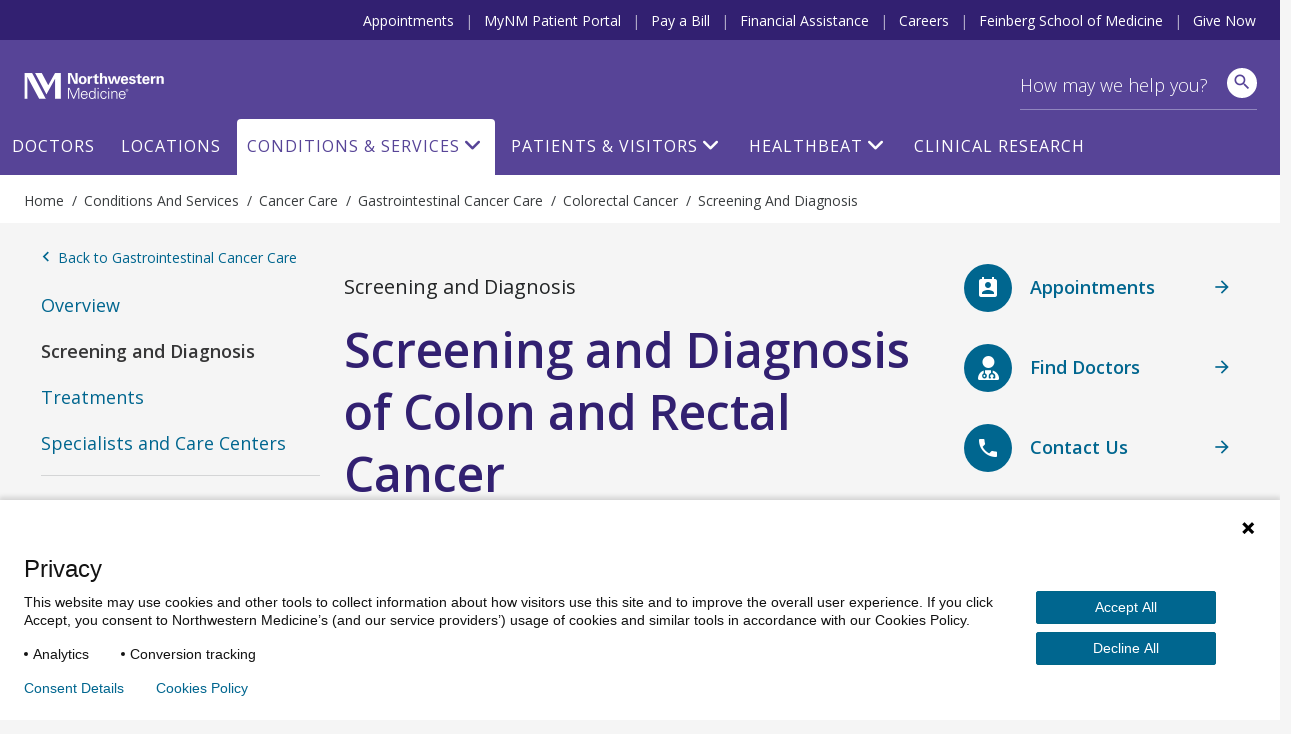

--- FILE ---
content_type: text/html; charset=utf-8
request_url: https://www.nm.org/conditions-and-care-areas/cancer-care/gastrointestinal-cancers/colorectal-cancer/screening-and-diagnosis
body_size: 68375
content:





<!DOCTYPE html>
<html dir="ltr" lang="en-US" class="no-js">
<head>
    <meta charset="utf-8" />
    <!-- https://developer.mozilla.org/en-US/docs/Web/Performance/dns-prefetch -->
    <link rel="dns-prefetch" href="https://ajax.googleapis.com" />
    <link rel="dns-prefetch" href="https://fonts.googleapis.com" />
    <link rel="dns-prefetch" href="https://fonts.gstatic.com" />
    <link rel="dns-prefetch" href="https://api.tiles.mapbox.com" />
    <link rel="dns-prefetch" href="https://fast.wistia.com" />
    <link rel="dns-prefetch" href="https://cdnjs.cloudflare.com" />
    <link rel="dns-prefetch" href="https://d31y97ze264gaa.cloudfront.net" />
    <link rel="dns-prefetch" href="https://www.googletagmanager.com" />
    <link rel="dns-prefetch" href="https://ajax.aspnetcdn.com" />
    <link rel="dns-prefetch" href="https://s3.amazonaws.com" />

    <!-- Hotjar Tracking Code for https://www.nm.org -->
    <script>
        (function (h, o, t, j, a, r) {
            h.hj = h.hj || function () { (h.hj.q = h.hj.q || []).push(arguments) };
            h._hjSettings = { hjid: 1968954, hjsv: 6 };
            a = o.getElementsByTagName('head')[0];
            r = o.createElement('script'); r.async = 1;
            r.src = t + h._hjSettings.hjid + j + h._hjSettings.hjsv;
            a.appendChild(r);
        })(window, document, 'https://static.hotjar.com/c/hotjar-', '.js?sv=');
    </script>
    <!-- End Hotjar Tracking Code -->

        <!-- P Pro Tag Manager -->
        <script type="text/javascript">
            if (window.location.hostname === "uat.nm.org") {
                window.PiwikPROappID = 'a6dc63e3-eb9a-4640-bedc-ab0733b4c928';
            } else if (window.location.hostname === "www.nm.org" || window.location.hostname === "nm.org") {
                window.PiwikPROappID = '4abb1e4c-f063-4207-8488-64f5e44dc7cf';
            }

            (function (window, document, dataLayerName, id) {
                window[dataLayerName] = window[dataLayerName] || [], window[dataLayerName].push({ start: (new Date).getTime(), event: "stg.start" }); var scripts = document.getElementsByTagName('script')[0], tags = document.createElement('script');
                function stgCreateCookie(a, b, c) { var d = ""; if (c) { var e = new Date; e.setTime(e.getTime() + 24 * c * 60 * 60 * 1e3), d = "; expires=" + e.toUTCString(); f = "; SameSite=Strict" } document.cookie = a + "=" + b + d + f + "; path=/" }
                var isStgDebug = (window.location.href.match("stg_debug") || document.cookie.match("stg_debug")) && !window.location.href.match("stg_disable_debug"); stgCreateCookie("stg_debug", isStgDebug ? 1 : "", isStgDebug ? 14 : -1);
                var qP = []; dataLayerName !== "dataLayer" && qP.push("data_layer_name=" + dataLayerName), isStgDebug && qP.push("stg_debug"); var qPString = qP.length > 0 ? ("?" + qP.join("&")) : "";
                tags.async = !0, tags.src = "https://nm.containers.piwik.pro/" + id + ".js" + qPString, scripts.parentNode.insertBefore(tags, scripts);
                !function (a, n, i) { a[n] = a[n] || {}; for (var c = 0; c < i.length; c++)!function (i) { a[n][i] = a[n][i] || {}, a[n][i].api = a[n][i].api || function () { var a = [].slice.call(arguments, 0); "string" == typeof a[0] && window[dataLayerName].push({ event: n + "." + i + ":" + a[0], parameters: [].slice.call(arguments, 1) }) } }(i[c]) }(window, "ppms", ["tm", "cm"]);
            })(window, document, 'dataLayer', window.PiwikPROappID);
        </script>
        <!-- End P Pro Tag Manager -->
        <!-- Google Tag Manager -->
        <script>
            (function (w, d, s, l, i) {
                w[l] = w[l] || [];
                w[l].push(
                    { 'gtm.start': new Date().getTime(), event: 'gtm.js' }
                );
                var f = d.getElementsByTagName(s)[0],
                    j = d.createElement(s),
                    dl = l != 'dataLayer' ? '&l=' + l : '';
                j.async = true;
                j.src =
                    'https://www.googletagmanager.com/gtm.js?id=' + i + dl;
                f.parentNode.insertBefore(j, f);
            })(window, document, 'script', 'dataLayer', 'GTM-NQF59F');
        </script>
        <!-- End Google Tag Manager -->
    

<meta http-equiv="X-UA-Compatible" content="IE=edge" />
<meta name="viewport" content="width=device-width, initial-scale=1.0, maximum-scale=2.0" />
<meta name="referrer" content="unsafe-url">


<title>Screening and Diagnosis of Colon and Rectal Cancer | Northwestern Medicine</title>



<meta name="author" content="Northwestern Medicine" />
<meta name="description" content="The cause of most colon and rectal cancer is unknown. Learn about certain risk factors could be contributing causes." />

<!-- Bookmark Icons -->
<link rel="shortcut icon" href="/favicon.ico" />
<link rel="apple-touch-icon" href="/Content/Northwestern/img/apple-touch-icon.png" />

<!-- Facebook Open Graph -->
<meta property="og:title" content="Screening and Diagnosis of Colon and Rectal Cancer" />
<meta property="og:description" content="The cause of most colon and rectal cancer is unknown. Learn about certain risk factors could be contributing causes." />

<!-- Twitter Card -->
<meta name="twitter:card" content="summary_large_image" />
<meta name="twitter:title" content="Screening and Diagnosis of Colon and Rectal Cancer" />
<meta name="twitter:description" content="The cause of most colon and rectal cancer is unknown. Learn about certain risk factors could be contributing causes." />

    <meta name="twitter:image" content="https://www.nm.org/Content/Northwestern/img/northwestern-medicine-share-sm_v10202016.jpg" />

    <meta property="og:image" content="https://www.nm.org/Content/Northwestern/img/northwestern-medicine-share_v10202016.jpg" />
    <meta property="og:image:width" content="600" />
    <meta property="og:image:height" content="314" />
<meta property="og:url" content="https://www.nm.org/conditions-and-care-areas/cancer-care/gastrointestinal-cancers/colorectal-cancer/screening-and-diagnosis" />
<meta property="og:site_name" content="Northwestern Medicine" />
<meta property="og:type" content="website" />




    

    <script src="https://ajax.googleapis.com/ajax/libs/webfont/1.6.26/webfont.js"></script>
    <script>
        (function () {
            WebFont.load({
                google: {
                    families: [
                        'Open Sans:300,300i,400,400i,600,600i,700,700i,800,800i',
                        'Overpass:100,100i,200,200i,300,300i,400,400i,600,600i,700,700i,800,800i,900,900i',
                        'Droid Serif:400,400italic,700,700italic',
                        'Noto Serif:400italic,700'
                    ]
                }
            });
        })()
    </script>
    <link href='https://cdnjs.cloudflare.com/ajax/libs/font-awesome/6.6.0/css/all.min.css' rel='stylesheet' />
    <link href='https://api.tiles.mapbox.com/mapbox-gl-js/v0.53.1/mapbox-gl.css' rel='stylesheet' />
    <script src='https://fast.wistia.com/assets/external/E-v1.js' async></script>

    <link rel="stylesheet" href="https://cdnjs.cloudflare.com/ajax/libs/tiny-slider/2.9.2/tiny-slider.css">
    <link rel="stylesheet" href="https://cdn.jsdelivr.net/npm/@fancyapps/ui@4.0/dist/fancybox.css" />
    
    <link href="/content/northwestern/dist/css/site.css?version=35376432fb" rel="stylesheet" />
    
    

    <script src="//cdnjs.cloudflare.com/ajax/libs/modernizr/2.8.3/modernizr.min.js"></script>
    <script src="//cdnjs.cloudflare.com/ajax/libs/jquery/3.6.0/jquery.min.js"></script>
    
    <script src="https://cdnjs.cloudflare.com/ajax/libs/tiny-slider/2.9.2/min/tiny-slider.js"></script>
</head>


<body class="conditions-and-care-areas cancer-care gastrointestinal-cancers colorectal-cancer screening-and-diagnosis condition-child">
<!-- Google Tag Manager (noscript) -->
<noscript>
    <iframe title="Google Tag Manager" src="https://www.googletagmanager.com/ns.html?id=GTM-NQF59F"
            height="0" width="0" style="display:none;visibility:hidden" aria-hidden="true"></iframe>
</noscript>
<!-- End Google Tag Manager (noscript) -->
    <header id="site-header" class="container">



        <a href="#content" class="skip-link assistive-text">Skip to content</a>
        <nav class="utility-bar header-hide-for-md" aria-label="Utility">
            <div class="row">
                <ul class="utility-nav col list-inline piped">
                    <li class="utility-nav-item"><a class="utility-nav-link" href="/patients-and-visitors/appointments" data-track="header" data-track-category="Header" data-track-action="top menu" data-track-label="Appointments">Appointments</a></li>
                    <li class="utility-nav-item"><a class="utility-nav-link" href="https://mynm.nm.org/MyChart/Authentication/Login" target="_blank" data-track="header" data-track-category="Header" data-track-action="top menu" data-track-label="MyNM MyChart">MyNM Patient Portal</a></li>
                    <li class="utility-nav-item"><a class="utility-nav-link" href="/patients-and-visitors/billing-and-insurance/pay-a-bill" data-track="header" data-track-category="Header" data-track-action="top menu" data-track-label="Pay a Bill">Pay a Bill</a></li>
                    <li class="utility-nav-item"><a class="utility-nav-link" href="/patients-and-visitors/billing-and-insurance/financial-assistance" data-track="header" data-track-category="Header" data-track-action="top menu" data-track-label="Financial Assistance">Financial Assistance</a></li>
                    <li class="utility-nav-item"><a class="utility-nav-link" href="https://jobs.nm.org/" target="_blank" data-track="header" data-track-category="Header" data-track-action="top menu" data-track-label="Careers">Careers</a></li>
                    <li class="utility-nav-item"><a class="utility-nav-link" href="https://www.feinberg.northwestern.edu/" target="_blank" data-track="header" data-track-category="Header" data-track-action="top menu" data-track-label="Feinberg School of Medicine">Feinberg School of Medicine</a></li>
                    <li class="utility-nav-item"><a class="utility-nav-link" href="https://nmgive.donordrive.com/index.cfm?fuseaction=donate.event&eventID=619" data-track="header" data-track-category="Header" data-track-action="top menu" data-track-label="Give Now" target="_blank" rel="noopener noreferrer">Give Now</a></li>
                </ul>
            </div>
        </nav>
        <div class="site-header-wrapper row">
            <img class="print print-logo" alt="Northwestern Medicine" src="/Content/Northwestern/img/logo-northwestern-medicine-print.jpg" />
            <div id="site-title" class="no-print">
                <a href="/" class="link-home">
                    <span class="assistive-text">Northwestern Medicine</span>
                    <span class="logo-full"></span>
                    <span class="logo-shortened"></span>
                </a>
            </div>
            <div class="app-bar header-show-for-md">
                <div role="button" class="btn header-show-for-md btn-no-shadow" id="nav-toggle" data-toggle="off-canvas" tabindex="0"><span class="material-icons" aria-hidden="true">menu</span></div>
                <div role="button" class="btn btn-site-search btn-no-shadow header-show-for-md" id="mobile-search-open">
                    <span class="icon material-icons search" aria-hidden="true"></span>
                    <span class="assistive-text">Search</span>
                </div>
            </div>

            <div class="search-bar" >
                <div class="row">
                    
                    <form action="/search" method="GET" id="site-search-global-form" >
                        
                        <label class="assistive-text" for="site-search">Search</label>
                        <input type="search" id="site-search" class="input-clearable"  name="terms" placeholder="How may we help you?" valueMaxLength="150" data-track="header" data-track-action="site search" data-track-label="click" />
                        <span class="field-validation-valid" data-valmsg-for="terms" data-valmsg-replace="true"></span>
                        <span class="btn-clear btn-clear-search" role="button">
                            <span><span class="assistive-text">Clear field</span></span>
                        </span>
                        <button class="btn btn-site-search" data-track="header" data-track-action="site search" data-track-label="search icon" aria-label="site search">
                            <span class="icon material-icons search" aria-hidden="true"></span>
                        </button>
                        <button id="mobile-search-close" class="btn btn-link btn-search-cancel btn-no-shadow header-show-for-md">Cancel</button>
                    </form>
                    <div class="site-search-suggested">
                        <div class="autocomplete-results"></div>
                        <ul class="list-unstyled suggested-sections">
                            <li class="suggested-section-item"><a class="more-link link-search-suggest" href="/doctors/search-results" data-track="header" data-track-category="Header" data-track-action="site search" data-track-label="Find Doctors"><span class="icon fas fa-user-md"></span>&nbsp;<span class="more-link-text">Find Doctors</span></a></li>
                            <li class="suggested-section-item"><a class="more-link link-search-suggest" href="/locations" data-track="header" data-track-category="Header" data-track-action="site search" data-track-label="Locations Near You"><span class="material-icons" aria-hidden="true">location_on</span>&nbsp;<span class="more-link-text">Locations Near You</span></a></li>
                        </ul>
                    </div>
                </div>
            </div>

            


<nav id="site-nav" class="main-nav nav-bar hide-for-md" aria-label="Primary">
    <div class="row">
        <ul class="nav col dropdown-container">
                    <li class="nav-item "><a class="nav-link" href="/doctors/search-results" data-track="header" data-track-action="Doctors" target="_self">Doctors</a></li>
                    <li class="nav-item "><a class="nav-link" href="/locations" data-track="header" data-track-action="Locations" target="_self">Locations</a></li>
                    <li class="nav-item nav-conditions-and-services  active">
                        <a class="nav-link menu-trigger" href="/conditions-and-care-areas" data-target="mega-menu-1" data-track="header" data-track-action="Conditions &amp; Services" target="_self">Conditions &amp; Services</a>
                        <div id="mega-menu-1" class="mega-menu">
                            <div class="mega-menu-wrap mega-menu-dropdown flex-column">
                                <div class="menu-item">
                                    <div>
                                        <h2>Conditions & Services</h2>
                                        <p class="content-body">Our world-class teams offer a comprehensive range of services, from primary care to treatment for the most complex conditions.</p>
                                        <a href="/conditions-and-care-areas" class="view-all-section align-self-center">Conditions & Services A-Z</a>
                                    </div>
                                </div>
                                <div class="menu-item">
                                    <h4>Featured</h4>
                                    <div class="links-list-wrap">
                                        <div class="links-list">
                                            <ul>
                                                <li><a href="/conditions-and-care-areas/behavioral-health" target="_self" class="btn-link">Behavioral Health</a></li>
                                                <li><a href="/conditions-and-care-areas/cancer-care" target="_self" class="btn-link">Cancer Care</a></li>
                                                <li><a href="/conditions-and-care-areas/dermatology" target="_self" class="btn-link">Dermatology</a></li>
                                                <li><a href="/conditions-and-care-areas/ent-ear-nose-throat" target="_self" class="btn-link">Ear, Nose & Throat</a></li>
                                                <li><a href="/conditions-and-care-areas/gastroenterology" target="_self" class="btn-link">Gastroenterology</a></li>

                                            </ul>
                                        </div>
                                        <div class="links-list">
                                            <ul>
                                                <li><a href="/conditions-and-care-areas/heart-and-vascular" target="_self" class="btn-link">Heart & Vascular Care</a></li>
                                                <li><a href="/conditions-and-care-areas/immediate-care" target="_self" class="btn-link">Immediate Care</a></li>
                                                <li><a href="/conditions-and-care-areas/infectious-disease" target="_self" class="btn-link">Infectious Disease</a></li>
                                                <li><a href="/conditions-and-care-areas/neurosciences" target="_self" class="btn-link">Neurosciences</a></li>
                                                <li><a href="/conditions-and-care-areas/ophthalmology" target="_self" class="btn-link">Ophthalmology</a></li>
                                            </ul>
                                        </div>
                                        <div class="links-list">
                                            <ul>
                                                <li><a href="/conditions-and-care-areas/orthopaedics" target="_self" class="btn-link">Orthopaedics</a></li>
                                                <li><a href="/conditions-and-care-areas/primary-care" target="_self" class="btn-link">Primary Care</a></li>
                                                <li><a href="/conditions-and-care-areas/pulmonary" target="_self" class="btn-link">Pulmonary and Thoracic Surgery</a></li>
                                                <li><a href="/conditions-and-care-areas/urology" target="_self" class="btn-link">Urology</a></li>
                                                <li><a href="/conditions-and-care-areas/womens-health" target="_self" class="btn-link">Women’s Health</a></li>

                                            </ul>
                                        </div>
                                    </div>
                                </div>
                            </div>
                        </div>


                    </li>
                    <li class="nav-patients-and-visitors nav-item "><a class="nav-link menu-trigger" href="/patients-and-visitors" data-target="mega-menu-2" data-track="header" data-track-action="Patients &amp; Visitors" target="_self">Patients &amp; Visitors</a>

                        <div id="mega-menu-2" class="mega-menu">
                            <div class="mega-menu-wrap mega-menu-dropdown flex-column">
                                <div class="menu-item">
                                    <div>
                                        <h2>Patients & Visitors</h2>
                                        <p class="content-body">We want your experience to be excellent. From planning your visit, paying your bill and more, here are helpful resources for patients and visitors.</p>
                                        <a href="/patients-and-visitors" class="view-all-section align-self-center">All Patients & visitors</a>
                                    </div>
                                </div>
                                <div class="menu-item">
                                    <div class="links-list-wrap">
                                        <div class="links-list">
                                            <h4>Billing, Insurance & Records</h4>
                                            <ul>
                                                <li><a href="/patients-and-visitors/billing-and-insurance/financial-assistance" target="_self" class="btn-link">Financial Assistance</a></li>
                                                <li><a href="/patients-and-visitors/billing-and-insurance/insurance-information" target="_self" class="btn-link">Insurance Information</a></li>
                                                <li><a href="/patients-and-visitors/mynm-mychart-and-medical-records" target="_self" class="btn-link">Medical Records</a></li>
                                                <li><a href="/patients-and-visitors/billing-and-insurance/pay-a-bill" target="_self" class="btn-link">Pay a Bill</a></li>

                                            </ul>
                                        </div>
                                        <div class="links-list">
                                            <h4>For Your Visit</h4>
                                            <ul>
                                                <li><a href="/patients-and-visitors/accessibility-resources" target="_self" class="btn-link">Accessibility Resources</a></li>
                                                <li><a href="/patients-and-visitors/preparing-for-your-visit/echeck-in" target="_self" class="btn-link">eCheck-in</a></li>
                                                <li><a href="/patients-and-visitors/parking-options" target="_self" class="btn-link">Parking Options</a></li>
                                                <li><a href="https://mynm.nm.org/MyChart/Authentication/Login" target="_blank" class="btn-link">NM MyChart</a></li>
                                                <li><a href="/patients-and-visitors/telehealth" target="_self" class="btn-link">Telehealth</a></li>
                                            </ul>
                                        </div>
                                        <div class="links-list">
                                            <h4>More Resources</h4>
                                            <ul>
                                                <li><a href="/patients-and-visitors/education-and-support" target="_self" class="btn-link">Education & Support</a></li>
                                                <li><a href="/patients-and-visitors/get-involved" target="_self" class="btn-link">Get Involved</a></li>
                                                <li><a href="/patients-and-visitors/patient-experience-policies" target="_self" class="btn-link">Patient Experience Policies</a></li>
                                                <li><a href="/patients-and-visitors/signature-services" target="_self" class="btn-link">Signature Services</a></li>

                                            </ul>
                                        </div>
                                    </div>
                                </div>
                            </div>
                        </div>


                    </li>
        <li class="nav-healthbeat nav-item ">
                        <a class="nav-link menu-trigger" href="/healthbeat" data-target="mega-menu-3" data-track="header" data-track-action="HealthBeat" target="_self">HealthBeat</a>
                        <div id="mega-menu-3" class="mega-menu">
                            <div class="mega-menu-wrap mega-menu-image flex-column">
                                <div class="menu-item">
                                    <div>
                                        <h2>HealthBeat</h2>
                                        <p class="content-body">Find the latest information about health, wellness and medical advances from trusted Northwestern Medicine experts.</p>
                                        <a href="/healthbeat" class="view-all-section align-self-center">All HealthBeat</a>
                                    </div>
                                </div>
                                <div class="menu-item">
                                    <div class="links-list-wrap">
                                        <div class="links-list">
                                            <a href="/healthbeat/healthy-tips">
                                                <div class="category-image">
                                                    <img src="/-/media/northwestern/images/navigation/healthy-tips_megamenu.jpg" alt="Healthy-Tips_MegaMenu">
                                                </div>
                                                <p class="category-link">
                                                    Healthy Tips
                                                </p>
                                            </a>
                                        </div>
                                        <div class="links-list">
                                            <a href="/healthbeat/medical-advances">
                                                <div class="category-image">
                                                    <img src="/-/media/northwestern/images/navigation/medical-advances_megamenu.jpeg" alt="Medical-Advances_MegaMenu">
                                                </div>
                                                <p class="category-link">
                                                    Medical Advances
                                                </p>
                                            </a>
                                        </div>
                                        <div class="links-list">
                                            <a href="/healthbeat/patient-stories">
                                                <div class="category-image">
                                                    <img src="/-/media/northwestern/images/navigation/patient-stories-2_megamenu.jpg" alt="Patient-Stories-2_MegaMenu">
                                                </div>
                                                <p class="category-link">
                                                    Patient Stories
                                                </p>
                                            </a>
                                        </div>
                                    </div>
                                </div>
                            </div>
                        </div>


                    </li>
                    <li class="nav-item "><a class="nav-link" href="/conditions-and-care-areas/clinical-trials-and-research" data-track="header" data-track-action="Clinical Research" target="_self">Clinical Research</a></li>
            
        </ul>



    </div>
</nav>

        </div>
    </header>
<div id="breadcrumb-bar" class="breadcrumb-container breadcrumb-global">
    <div class="row">
        <nav class="breadcrumb" vocab="https://schema.org/" typeof="BreadcrumbList" aria-label="Breadcrumbs">
            <ol>
                



    <li property="itemListElement" typeof="ListItem">
            <a href="/" property="item" typeof="WebPage"><span property="name">Home</span></a>
            <meta property="position" content="1">
    </li>
    <li property="itemListElement" typeof="ListItem">
            <a href="/conditions-and-care-areas" property="item" typeof="WebPage"><span property="name">Conditions and Services</span></a>
            <meta property="position" content="2">
    </li>
    <li property="itemListElement" typeof="ListItem">
            <a href="/conditions-and-care-areas/cancer-care" property="item" typeof="WebPage"><span property="name">Cancer Care</span></a>
            <meta property="position" content="3">
    </li>
    <li property="itemListElement" typeof="ListItem">
            <a href="/conditions-and-care-areas/cancer-care/gastrointestinal-cancers" property="item" typeof="WebPage"><span property="name">Gastrointestinal Cancer Care</span></a>
            <meta property="position" content="4">
    </li>
    <li property="itemListElement" typeof="ListItem">
            <a href="/conditions-and-care-areas/cancer-care/gastrointestinal-cancers/colorectal-cancer" property="item" typeof="WebPage"><span property="name">Colorectal Cancer</span></a>
            <meta property="position" content="5">
    </li>
    <li property="itemListElement" typeof="ListItem">
            <span property="name">
                Screening and Diagnosis
            </span>
            <meta property="position" content="6">
    </li>

            </ol>
        </nav>
    </div>
</div>
    <main id="content" class="container">
        <div class="gray-bg" id="gray-bg"></div>
        <div id="disruptor-mobile-topbar"></div>

        
        
<div class="section section-bottom-padding row row-narrow">
    <div class="col md-3 left-sidebar">
        

    <nav id="nav-sidebar">
        <div id="navigation-container" class="nav-sidebar condition-side-navigation">
            <a href="/conditions-and-care-areas/cancer-care/gastrointestinal-cancers" class="nav-sidebar-parent"><span class="material-icons" aria-hidden="true">keyboard_arrow_left</span> Back to Gastrointestinal Cancer Care</a>
            <div class="trigger"></div>
            <ul class="list-unstyled list-nav-sidebar">

                    <li class="item-nav-sidebar not-active">
                        <a href="/conditions-and-care-areas/cancer-care/gastrointestinal-cancers/colorectal-cancer" class="nav-item-link">Overview</a>
                    </li>

                        <li class="item-nav-sidebar active">
                            Screening and Diagnosis
                        </li>
                        <li class="item-nav-sidebar not-active">
                            <a href="/conditions-and-care-areas/cancer-care/gastrointestinal-cancers/colorectal-cancer/treatments" class="nav-item-link">Treatments</a>
                        </li>
                        <li class="item-nav-sidebar not-active">
                            <a href="/conditions-and-care-areas/cancer-care/gastrointestinal-cancers/colorectal-cancer/specialist-and-care-centers" class="nav-item-link">Specialists and Care Centers</a>
                        </li>
            </ul>

                <ul class="list-unstyled list-nav-sidebar list-external-links">
                            <li class="item-nav-sidebar"><a href="/conditions-and-care-areas/cancer-care/cancer-support-services" class="nav-item-link" target="_self">Support and Survivorship</a></li>
                            <li class="item-nav-sidebar"><a href="/conditions-and-care-areas/clinical-trials-and-research" class="nav-item-link" target="_self">Clinical Trials and Research</a></li>
                </ul>
            <div id="sidenav-waypoint"></div>
        </div>
    </nav>

    </div>
    <div class="col md-6 main-content">
        



    <article itemscope itemtype="http://schema.org/MedicalCondition">
        <div class="assistive-text" aria-hidden="true">
            <span itemprop="name">Screening and Diagnosis</span>
        </div>

        <div class="panel panel-alt">
            <div class="panel-content article-content">
                <h2 class="h4 panel-title">
Screening and Diagnosis                </h2>

                <h1 class="page-title">Screening and Diagnosis of Colon and Rectal Cancer</h1>
                <p>The cause of most colon and rectal cancer is unknown. Certain risk factors could be contributing causes, including:</p>
<ul>
    <li><strong>Age:</strong> Colon and rectal cancer can affect people at any age, although most are over 50.</li>
    <li><strong>Race and ethnicity:</strong> Black people have the highest risk for colorectal cancer of all racial groups in the United States. Jewish people of Eastern European descent, such as Ashkenazi Jewish people, have the highest colorectal cancer risk of any ethnic group in the world.</li>
    <li><strong>Diet:</strong> Colorectal cancer is associated with a diet high in red and processed meats.</li>
    <li><strong>Personal history of colorectal polyps:</strong> Benign growths on the wall of the colon or rectum are common in people aged 50 and older and may lead to colorectal cancer.</li>
    <li><strong>Personal history of colorectal cancer:</strong> People who have had colorectal cancer are at higher risk for having it again.</li>
    <li><strong>Family history:</strong> People with a strong family history of colorectal cancer or polyps in a first-degree relative (a parent or sibling before the age of 45 or two first-degree relatives of any age) are at a higher risk for colorectal cancer.</li>
    <li><strong>Ulcerative colitis or Crohn's disease:</strong> People who have an inflamed colon lining have a higher risk of colorectal cancer.</li>
    <li><strong>Inherited conditions:</strong> These include familial adenomatous polyposis (FAP) or hereditary nonpolyposis colon cancer (Lynch syndrome).</li>
    <li><strong>Weight:</strong> People with a body mass index (BMI) over 30 are at a higher risk of colorectal cancer.</li>
    <li><strong>Physical inactivity:</strong> Adults should get two-and-a-half hours weekly of aerobic activity, such as walking, to decrease risk of colorectal cancer.</li>
    <li><strong>Heavy alcohol consumption:</strong> Men who drink more than five drinks a day and women who drink more than four drinks a day have a higher risk of colorectal cancer.</li>
    <li><strong>Type 2 diabetes:</strong> Colorectal cancer and Type 2 diabetes share some of the same risk factors, such as weight and physical inactivity.</li>
    <li><strong>Smoking:</strong> Smokers have a higher risk of many cancers, including colon and rectal cancer.</li>
    <li><strong>Some genetic syndromes:</strong> A small percentage of colon and rectal cancers may be caused by inherited gene mutations. If you have a family history of colorectal cancer, talk to your physician about genetic testing. <a rel="noopener noreferrer" href="https://www.cancer.org/" target="_blank">The American Cancer Society</a> recommends that anyone receiving genetic tests consult a physician or geneticist who is qualified to explain the significance of these test results.</li>
</ul>
<p>Talk to your physician about lowering your risk factors for colon and rectal cancer.</p>
<h3>Screening for Colon and Rectal Cancer</h3>
<p>Regular colonoscopy screenings are recommended for anyone aged 45 years and older. Colorectal cancer screening benefits people without symptoms or strong risk factors. Screening procedures include:</p>
<ul>
    <li><strong>Colonoscopy:</strong> A physician views the entire length of the colon with a flexible, lighted tube.</li>
    <li><strong><a rel="noopener noreferrer" href="http://encyclopedia.nm.org/Search/3,82150" target="_blank">Sigmoidoscopy</a>:</strong> A physician views a part of the large intestine with a flexible, lighted tube.</li>
    <li><strong><a rel="noopener noreferrer" href="http://encyclopedia.nm.org/Search/85,P00950" target="_blank">Biopsy</a>:</strong> A physician takes a small sample of tissue during a colonoscopy or sigmoidoscopy to examine under a microscope.</li>
    <li><strong>Digital rectal exam (DRE):</strong> A physician uses their hands to check for abnormalities of the colon and prostate.</li>
    <li><strong><a rel="noopener noreferrer" href="http://encyclopedia.nm.org/Search/167,fecal_occult_blood" target="_blank">Fecal occult blood test</a>:</strong> This test looks for microscopic or invisible blood in the stool.</li>
    <li><strong><a rel="noopener noreferrer" href="http://encyclopedia.nm.org/Search/3,82523" target="_blank">Barium enema</a>:</strong> This X-ray procedure uses barium (a metallic, chemical, chalky liquid) to coat the inside of organs so that they will appear on X-ray images.</li>
    <li><strong>Lynch syndrome testing:</strong> may be recommended for patients with a family history of colorectal cancers.</li>
</ul>
<h3>Diagnosing Colon and Rectal Cancer</h3>
<p>There are a variety of leading-edge tools available to diagnose colorectal cancer. Most commonly they include:</p>
<ul>
    <li><strong><a rel="noopener noreferrer" href="http://encyclopedia.nm.org/Search/167,complete_blood_count" target="_blank">Blood tests</a>:</strong> Blood tests look for anemia, which can result from a bleeding tumor.</li>
    <li><strong>Imaging tests:</strong> Procedures such as <a href="/conditions-and-care-areas/imaging-services/ct">CT scan</a>, <a href="/conditions-and-care-areas/imaging-services/pet-scan">PET scan</a>, <a href="/conditions-and-care-areas/imaging-services/ultrasound">ultrasound</a>&nbsp;or <a href="/conditions-and-care-areas/imaging-services/mri">MRI</a>&nbsp;of the abdomen may be done to look for tumors or other problems. These tests may also be done if you have been diagnosed with colon or rectal cancer to help determine the extent (stage) of the cancer.</li>
</ul>
<h3>Stages of Colon and Rectal Cancer</h3>
<p>&ldquo;Staging&rdquo; is the term oncologists (physicians specially trained in cancer care) use to define where pancreatic cancer is located and how much it has spread. After the stage of colon cancer is determined, your physician can recommend a particular course of treatment.</p>
<p>Most cancer teams use the system developed by the American Joint Committee on Cancer, known as the TNM staging system.</p>
<p><strong>T = Tumor</strong><br />
Where is the primary tumor and how large is it?</p>
<p><strong>N = Nodes</strong><br />
Has the tumor spread to nearby lymph nodes (part of your immune system)?</p>
<p><strong>M = Metastasis</strong><br />
Has cancer spread to other parts of the body?</p>
<p>For each letter, there are five numbered stages, from zero to four, depending on how much the cancer has spread. The lower the number, the more the cancer cells look like normal cells and the easier they are to treat and cure. A higher number means it has spread more.</p>
<p>The place where cancer forms is called the primary site. Cancer can spread from the primary site to other parts of the body. Even if colorectal cancer is found in other parts of your body, it&rsquo;s still considered colorectal cancer. For example, if colorectal cancer has spread to the liver, it&rsquo;s called metastatic colorectal cancer, not liver cancer.</p>
<p>For treatment, physicians often use a simpler system of categorizing colorectal cancer:</p>
<ul>
    <li><strong>Resectable cancer:</strong> These cancers can be surgically removed (resected). </li>
    <li><strong>Borderline resectable cancer:</strong> These cancers can be surgically removed but are very close to major blood vessels or other important parts of your body.</li>
    <li><strong>Locally advanced cancer:</strong> These cancers are still only in the area around the pancreas, but they cannot be removed completely with surgery, often because they are growing into nearby blood vessels. This category is also called unresectable because the cancer cannot be removed with surgery.</li>
    <li><strong>Metastatic cancer:</strong> These cancers have spread to other parts of the body, so they cannot be removed completely with surgery (meaning they are also unresectable). Surgery may still be done, but it's used to relieve symptoms that the tumors in other areas of the body are causing.</li>
</ul>
<p>Talk to your physician about your stage of cancer and how that will impact your treatment.</p>
            </div>
        </div>
    </article>


<nav class="nav-article row">
    <div class="group-cards">
            <div class="card md-6 nav-article-prev">
                <a href="/conditions-and-care-areas/cancer-care/gastrointestinal-cancers/colorectal-cancer" class="btn btn-secondary btn-block" data-track="Conditions and Services" data-track-action="Results Scroll" data-track-label="prev">
                    <div>
                        <span class="nav-article-icon"><span class="material-icons" aria-hidden="true">arrow_back</span></span>
                        <span>Previous: Overview</span>
                    </div>
                </a>
            </div>

              <div class="card md-6 nav-article-next">
                <a href="/conditions-and-care-areas/cancer-care/gastrointestinal-cancers/colorectal-cancer/treatments" class="btn btn-secondary btn-block" data-track="Conditions and Services" data-track-action="Results Scroll" data-track-label="next">
                    <div>
                        <span>Next: Treatments</span>
                        <span class="nav-article-icon"><span class="material-icons" aria-hidden="true">arrow_forward</span></span>
                    </div>
                </a>
            </div>
    </div>
</nav>






    </div>
    <div class="col md-3 callout-sidebar">
        

<div id="disruptor-sidebar">
    <aside class="aside disruptor aside-disruptor ">
        <div class="row">
            <div class="flex-item flex-container disruptor-request">



    <a href="/patients-and-visitors/appointments" class="disruptor-item" target="_self" data-track="CTA Button" data-track-category="value-section" data-track-action="CTA Button" data-track-label="Request an Appointment">
        <span class="icon material-icons" aria-hidden="true">perm_contact_calendar</span>
        <div class="disruptor-content">
            <span class="icon-description icon-title"><span class="inline-block"><span class="hide-for-sm hide-for-md"> </span>Appointments<span class="show-for-sm show-for-md"></span></span></span>
        </div>
        <span class="material-icons icon-arrow" aria-hidden="true">arrow_forward</span>
    </a>
            </div>
            <div class="flex-item flex-container disruptor-doctors">
    <a href="/doctors/search-results" class="disruptor-item" data-track="CTA Button" data-track-category="value-section" data-track-action="CTA Button" data-track-label="Find Doctors">
        <span class="icon fas fa-user-md" aria-hidden="true"></span>
        <div class="disruptor-content">
            <span class="icon-description icon-title">Find Doctors</span>
        </div>
        <span class="material-icons icon-arrow" aria-hidden="true">arrow_forward</span>
    </a>

            </div>
            <div class="flex-item flex-container disruptor-contact">
<a href="/contact-us" class="disruptor-item" data-track="CTA Button" data-track-category="value-section" data-track-action="CTA Button" data-track-label="Contact Us">
    <span class="icon material-icons" aria-hidden="true">phone</span>
    <div class="disruptor-content">
        <span class="icon-description icon-title">Contact<span class="hide-for-sm"> Us</span></span>
    </div>
    <span class="material-icons icon-arrow" aria-hidden="true">arrow_forward</span>
</a>
            </div>
        </div>
    </aside>
</div>    <div class="panel panel-alt">
        <div class="panel-content ">
            <div class="btn-group" style="text-align: center;"><a href="https://foundation.nm.org/donate-by-condition/donate-to-colorectal-cancer-research/" class="btn btn-primary" target="_blank">Support Our Work</a></div>
        </div>
    </div>


    <div id="cancer-support-services" class="card card-callout card-general">
        <div class="card-flex">
            <div class="card-content card-figure">

               

                    <div class="card-content-figure">
                        <figure>
<img src="/-/media/northwestern/images/care-areas/cancer-oncology/northwestern-medicine-cancer-support-services-120x120.jpg?la=en&amp;h=120&amp;w=120&amp;hash=CD99A0043D790DE53312775EB9896D44" alt="Nurse speaking with cancer support group patient." />                        </figure>
                        <div class="figure-title card-header">
                                <p class="card-title">Cancer Support Services</p>
                        </div>
                    </div>

                    <div class="card-content-body ">
                        <p>Northwestern Medicine offers a multidisciplinary approach to cancer care that includes support services to help nurture and sustain you and your family throughout your cancer journey.</p>
<br>
                    </div>

          
            </div>

                <div class="card-action ">
<a href="/conditions-and-care-areas/cancer-care/cancer-support-services" >                        <span class="material-icons" aria-hidden="true">arrow_forward</span>
Learn more about our services</a>                </div>

        </div>
    </div>


    <div id="looking-for-a-cancer-second-opinion" class="card card-callout card-general">
        <div class="card-flex">
            <div class="card-content ">

               

                        <p class="card-title">Looking for a Cancer Second Opinion?</p>

                    <div class="card-content-body ">
                        <p>You deserve to be comfortable with your treatment decision and have confidence in your physician. A second opinion with another specialist can help you make the most informed choices.</p>
                    </div>

          
            </div>

                <div class="card-action ">
<a href="/conditions-and-care-areas/cancer-care/cancer-second-opinion" >                        <span class="material-icons" aria-hidden="true">arrow_forward</span>
Learn more about seeking a second opinion</a>                </div>

        </div>
    </div>


    <div id="colorectal-cancer-risk-assessment" class="card card-callout card-general">
        <div class="card-flex">
            <div class="card-content ">

               

                        <p class="card-title">Colorectal Cancer Risk Assessment</p>

                    <div class="card-content-body ">
                        <p>What's your risk for colorectal cancer?</p>
                    </div>

          
            </div>

                <div class="card-action ">
<a href="http://encyclopedia.nm.org/Search/42,ColorectalCancerRisk" target="_blank" title="Take the Colorectal Cancer Risk Assessment quiz." rel="noopener noreferrer" >                        <span class="material-icons" aria-hidden="true">arrow_forward</span>
Take the Quiz</a>                </div>

        </div>
    </div>





    </div>
</div>
        
    </main>
    <footer id="site-footer" class="container">
        



<div class="site-footer">
    <section class="section section-bottom-padding section-newsletter no-print">
        <div class="row">
            <div class="col social-col">
                <div class="follow-us-container">
                    <span class="follow-us-text"> Follow Us</span>
                    <nav itemscope itemtype="http://schema.org/MedicalOrganization" aria-label="Primary Social">
                        <div class="assistive-text">Primary Social Navigation</div>
                        <link itemprop="url" href="https://www.nm.org/conditions-and-care-areas/cancer-care/gastrointestinal-cancers/colorectal-cancer/screening-and-diagnosis">
                        <meta itemprop="name" content="Northwestern Medicine" />
                        <ul class="list-unstyled list-inline icon-links social">
                            <li>
                                <a itemprop="sameAs" href="https://www.facebook.com/northwesternmedicine" target="_blank" title="Northwestern Medicine on Facebook" rel="me noopener"><span class="icon fab fa-facebook-f"></span><span class="assistive-text">Facebook</span></a>
                            </li>
                            <li>
                                <a itemprop="sameAs" href="https://twitter.com/NorthwesternMed" target="_blank" title="Northwestern Medicine on Twitter" rel="me noopener"><span class="icon fa-brands fa-x-twitter"></span><span class="assistive-text">Twitter</span></a>
                            </li>
                            <li>
                                <a itemprop="sameAs" href="https://instagram.com/northwesternmedicine" target="_blank" title="Northwestern Medicine on Instagram" rel="me noopener"><span class="icon fab fa-instagram"></span><span class="assistive-text">Instagram</span></a>
                            </li>
                            <li>
                                <a itemprop="sameAs" href="https://www.linkedin.com/company/northwestern-medicine" target="_blank" title="Northwestern Medicine on LinkedIn" rel="me noopener"><span class="icon fab fa-linkedin-in"></span><span class="assistive-text">LinkedIn</span></a>
                            </li>
                            <li>
                                <a itemprop="sameAs" href="http://www.tiktok.com/&#64;northwesternmedicine" target="_blank" title="Northwestern Medicine on TikTok" rel="me noopener"><span class="icon fab fa-tiktok"></span><span class="assistive-text">TikTok</span></a>
                            </li>
                            <li>
                                <a itemprop="sameAs" href="http://pinterest.com/nmhnews/" target="_blank" title="Northwestern Medicine on Pinterest" rel="me noopener"><span class="icon fab fa-pinterest"></span><span class="assistive-text">Pinterest</span></a>
                            </li>
                            <li>
                                <a itemprop="sameAs" href="https://www.youtube.com/user/NMHChicago" target="_blank" title="Northwestern Medicine on YouTube" rel="me noopener"><span class="icon fab fa-youtube"></span><span class="assistive-text">YouTube</span></a>
                            </li>
                        </ul>
                    </nav>
                </div>
            </div>
            <div class="col">
<div class="fieldset-newsletter">
    <div class="col lg-6 md-5 sm-12 fieldset-label email-opt-pop-col-label">
        <span class="label">Sign up for our newsletter</span>
    </div>
    <div class="col lg-2 email-opt-pop-col-btn">
        <a href="/healthbeat/healthbeat-newsletter-form" class="btn btn-primary btn-sign-up">
            Sign Up
        </a>
    </div>
</div>            </div>
        </div>
    </section>
    <section class="section no-print">
        <div class="footer-link-list clearfix">
            <div class="col">
                <div class="row">
                    <div class="group-cards five-column">
                                <div class="card md-4 lg-2 first-links">
                                    <div class="list-links ">
                                            <p class="list-title">Patient Care &amp; Records</p>
                                    <ul class="list-unstyled list-links-content">
                                        
                                            <li><a href="/conditions-and-care-areas/immediate-care" target="_self" class="btn-link">Immediate Care</a></li>
                                            <li><a href="https://mynm.nm.org/MyChart/Authentication/Login" target="_blank" class="btn-link">MyNM Patient Portal</a></li>
                                            <li><a href="/patients-and-visitors/mynm-mychart-and-medical-records" target="_self" class="btn-link">Medical Records</a></li>
                                            <li><a href="https://mynm.nm.org/MyChart/SymptomChecker/LandingPage" target="_blank" class="btn-link">Symptom Checker</a></li>
                                                                            </ul>
                                    </div>
                                </div>
                                <div class="card md-4 lg-2 first-links">
                                    <div class="list-links list-first">
                                            <p class="list-title">Billing &amp; Insurance</p>
                                    <ul class="list-unstyled list-links-content">
                                        
                                            <li><a href="/patients-and-visitors/billing-and-insurance/billing-questions" target="_self" class="btn-link">Billing Questions</a></li>
                                            <li><a href="/patients-and-visitors/billing-and-insurance/financial-assistance" target="_self" class="btn-link">Financial Assistance</a></li>
                                            <li><a href="/patients-and-visitors/billing-and-insurance/insurance-information" target="_self" class="btn-link">Insurance Information</a></li>
                                            <li><a href="/patients-and-visitors/billing-and-insurance/pay-a-bill" target="_self" class="btn-link">Pay a Bill</a></li>
                                            <li><a href="/patients-and-visitors/billing-and-insurance/price-transparency" target="_self" class="btn-link">Price Transparency</a></li>
                                                                                    <li class="view-all"><a href="/patients-and-visitors/billing-and-insurance" target="_self">View All Billing &amp; Insurance <span class="material-icons link-icon" aria-hidden="true">arrow_forward</span></a></li>
                                    </ul>
                                    </div>
                                </div>
                                <div class="card md-4 lg-2 first-links">
                                    <div class="list-links ">
                                            <p class="list-title">Get Involved</p>
                                    <ul class="list-unstyled list-links-content">
                                        
                                            <li><a href="/patients-and-visitors/classes-and-events" target="_self" class="btn-link">Classes, Events and Support Groups</a></li>
                                            <li><a href="https://jobs.nm.org/" target="_blank" class="btn-link">Careers</a></li>
                                            <li><a href="/patients-and-visitors/volunteer" target="_self" class="btn-link">Volunteer</a></li>
                                            <li><a href="/about-us/workforce-development" target="_self" class="btn-link">Workforce Development</a></li>
                                                                            </ul>
                                    </div>
                                </div>
                                <div class="card md-4 lg-2 first-links">
                                    <div class="list-links ">
                                            <p class="list-title">About Us</p>
                                    <ul class="list-unstyled list-links-content">
                                        
                                            <li><a href="/about-us/awards-and-accreditations" target="_self" class="btn-link">Awards and Accreditations</a></li>
                                            <li><a href="/about-us/nm-community-impact" target="_self" class="btn-link">Community Impact</a></li>
                                            <li><a href="/about-us/financial-statements-and-annual-reports" target="_self" class="btn-link">Financial Statements and Annual Reports</a></li>
                                            <li><a href="/about-us/history" target="_self" class="btn-link">History</a></li>
                                            <li><a href="https://shopnmstore.com/" target="_blank" class="btn-link">NM Store</a></li>
                                            <li><a href="/about-us/foundation" target="_self" class="btn-link">Northwestern Memorial Foundation</a></li>
                                            <li><a href="https://news.nm.org" target="_blank" class="btn-link">Newsroom</a></li>
                                            <li><a href="/about-us/quality" target="_self" class="btn-link">Quality &amp; Patient Safety</a></li>
                                                                                    <li class="view-all"><a href="/about-us" target="_self">View All About Us <span class="material-icons link-icon" aria-hidden="true">arrow_forward</span></a></li>
                                    </ul>
                                    </div>
                                </div>
                                <div class="card md-4 lg-2 first-links">
                                    <div class="list-links ">
                                            <p class="list-title">For Medical Professionals &amp; Students</p>
                                    <ul class="list-unstyled list-links-content">
                                        
                                            <li><a href="/for-medical-professionals/collaborative-care-program" target="_self" class="btn-link">Collaborative Care Program</a></li>
                                            <li><a href="/for-medical-professionals/employee-physician-login" target="_self" class="btn-link">Employee and Physician Login</a></li>
                                            <li><a href="https://www.feinberg.northwestern.edu/" target="_blank" class="btn-link">Feinberg School of Medicine</a></li>
                                            <li><a href="/for-medical-professionals/for-physicians" target="_self" class="btn-link">For Physicians</a></li>
                                            <li><a href="/for-medical-professionals/for-nurses" target="_self" class="btn-link">For Nurses</a></li>
                                            <li><a href="/for-medical-professionals/i-am-a-student" target="_self" class="btn-link">For Students</a></li>
                                                                                    <li class="view-all"><a href="/for-medical-professionals" target="_self">View All For Medical Professionals &amp; Students <span class="material-icons link-icon" aria-hidden="true">arrow_forward</span></a></li>
                                    </ul>
                                    </div>
                                </div>
                    </div>
                </div>
            </div>
        </div>
    </section>
    <section class="section section-footer-phone-numbers">

        <div class="col">
            <div class="row">
                <div class="group-cards flex-card">
                    <div class="card flex-card">
                        <a href="/" class="block left northwestern-logo" data-track="footer" data-track-action="logo">
                            <img src="/Content/Northwestern/img/northwestern-medicine-logo.png" alt="Northwestern Medicine Logo" />
                        </a>
                    </div>
                    <div class="footer-card-container">
                        <div class="row">
                            <div class="card footer-btn">
                                <a class="btn btn-primary" href="tel:184466238837">1-844-NMBETTER</a> 
                            </div>
                        </div>
                        <div class="row">
                            <div class="card footer-btn">
                                <a class="btn btn-secondary" href="/contact-us">NM Directory & Contact</a>                              
                            </div>
                    
                        </div>
                    </div>
                </div>
            </div>
        </div>
    </section>
    <section class="section section-bottom-padding section-footer-bottom">
        <div class="assistive-text">Additional Footer Links</div>
        <div class="row">

                <div class="col md-12 lg-12 xl-7 copyright">
                    <nav aria-label="Footer">
                        <div class="assistive-text">Footer Navigation</div>
                        <ul class="list-unstyled list-inline small utility no-print">
                            <li><a href="/patients-and-visitors/patient-rights-policies">Patient Rights and Policies</a></li>
                            <li><a href="/patients-and-visitors/patient-rights-policies/accessibility-policy">Accessibility</a></li>
                            <li><a href="/patients-and-visitors/patient-relations/website-language-translation">Website Language Translation</a></li>
                        </ul>
                    </nav>
                    <p class="small">&#169; 2026 by Northwestern Medicine&#174; and Northwestern Memorial HealthCare.<br /> Northwestern Medicine&#174; is a trademark of Northwestern Memorial HealthCare, used by Northwestern University.</p>
            </div>
        </div>
    </section>
</div>
    </footer>
<div id="outdated-browser" style="display:none;">
    <div class="password-pop-content px-5 py-3">
        <div class="oudated-browser h-100 align-center d-md-block py-3">
            <h2 class="h1 brand-color-alt extra-bold m-0 pb-1 px-3">You are using an unsupported browser</h2>
            <p class="brand-color-alt mb-0 mx-auto py-4">Please consider using one of these supported browsers</p>
            <div class="mw-100 w-100 row">
                <a data-fancybox-close href="https://www.google.com/chrome/" class="col sm-3 btn btn-link icon-browser transform-none" target="_blank" rel="noopener" onclick="javascript: $.fancybox.close();"><img class="icon" src="/Content/Northwestern/img/browser-icons/icon-chrome.png" alt="" />Chrome</a>
                <a data-fancybox-close href="https://www.microsoft.com/en-us/edge" class="col sm-3 btn btn-link icon-browser transform-none" target="_blank" rel="noopener" onclick="javascript: $.fancybox.close();"><img class="icon" src="/Content/Northwestern/img/browser-icons/icon-edge.png" alt="" />Edge</a>
                <a data-fancybox-close href="https://support.apple.com/downloads/safari" class="col sm-3 btn btn-link icon-browser transform-none" target="_blank" rel="noopener" onclick="javascript: $.fancybox.close();"><img class="icon" src="/Content/Northwestern/img/browser-icons/icon-safari.png" alt="" />Safari</a>
                <a data-fancybox-close href="https://www.mozilla.org/en-US/firefox/new/" class="col sm-3 btn btn-link icon-browser transform-none" target="_blank" rel="noopener" onclick="javascript: $.fancybox.close();"><img class="icon" src="/Content/Northwestern/img/browser-icons/icon-firefox.png" alt="" />Firefox</a>
            </div>
        </div>
    </div>
</div>


<nav id="mobile-nav" class="main-nav header-show-for-md" aria-label="Mobile">
    <ul class="nav row">
                <li class="nav-item"><a class="nav-link" href="/doctors/search-results" data-track="header" data-track-action="Doctors" target="_self">Doctors</a></li>
                <li class="nav-item"><a class="nav-link" href="/locations" data-track="header" data-track-action="Locations" target="_self">Locations</a></li>
                <li class="nav-item"><a class="nav-link" href="/conditions-and-care-areas" data-track="header" data-track-action="Conditions &amp; Services" target="_self">Conditions &amp; Services</a></li>
                <li class="nav-item has-submenu">
                    <a class="nav-link" href="#" data-target="mega-menu-1" data-track="header" data-track-action="Patients &amp; Visitors" target="_self">Patients &amp; Visitors</a>
                    <ul class="list-unstyled nav-links-mobile">
                                <li><a href="/patients-and-visitors/billing-and-insurance" target="_self" class="btn-link">Billing, Insurance &amp; Records</a></li>
                                <li><a href="/patients-and-visitors/education-and-support" target="_self" class="btn-link">Education &amp; Support</a></li>
                                <li><a href="/patients-and-visitors/for-your-visit" target="_self" class="btn-link">For Your Visit</a></li>
                                <li><a href="/patients-and-visitors/get-involved" target="_self" class="btn-link">Get Involved</a></li>
                                <li><a href="/patients-and-visitors/signature-services" target="_self" class="btn-link">Executive Health &amp; Global Services</a></li>
                                <li><a href="/patients-and-visitors/patient-experience-policies" target="_self" class="btn-link">Patient Experience Policies</a></li>

                            <li><a href="/patients-and-visitors" target="_self" class="btn-link">View All</a></li>
                    </ul>

                </li>
                <li class="nav-item has-submenu">
                    <a class="nav-link" href="#" data-target="mega-menu-2" data-track="header" data-track-action="HealthBeat" target="_self">HealthBeat</a>
                    <ul class="list-unstyled nav-links-mobile">
                                <li><a href="/healthbeat/healthy-tips" target="_self" class="btn-link">Healthy Tips</a></li>
                                <li><a href="/healthbeat/medical-advances" target="_self" class="btn-link">Medical Advances</a></li>
                                <li><a href="/healthbeat/patient-stories" target="_self" class="btn-link">Patient Stories</a></li>

                            <li><a href="/healthbeat" target="_self" class="btn-link">View All</a></li>
                    </ul>

                </li>
                <li class="nav-item"><a class="nav-link" href="/conditions-and-care-areas/clinical-trials-and-research" data-track="header" data-track-action="Clinical Research" target="_self">Clinical Research</a></li>
        <li class="nav-item utility-nav-item first-child-item"><a class="nav-link nav-link-sm" href="/patients-and-visitors/appointments">Appointments</a></li>
        <li class="nav-item utility-nav-item"><a class="nav-link nav-link-sm" href="https://mynm.nm.org/MyChart/Authentication/Login" target="_blank">MyNM Patient Portal</a></li>
        <li class="nav-item utility-nav-item"><a class="nav-link nav-link-sm" href="/patients-and-visitors/billing-and-insurance/pay-a-bill">Pay a Bill</a></li>
        <li class="nav-item utility-nav-item"><a class="nav-link nav-link-sm" href="/patients-and-visitors/billing-and-insurance/financial-assistance">Financial Assistance</a></li>
        <li class="nav-item utility-nav-item"><a class="nav-link nav-link-sm" href="https://jobs.nm.org/" target="_blank">Careers</a></li>
        <li class="nav-item utility-nav-item"><a class="nav-link nav-link-sm" href="https://www.feinberg.northwestern.edu/">Feinberg School of Medicine</a></li>
        <li class="nav-item utility-nav-item"><a class="nav-link nav-link-sm" href="https://nmgive.donordrive.com/index.cfm?fuseaction=donate.event&eventID=619">Give Now</a></li>
    </ul>
</nav>
<div class="header-show-for-md" id="mobile-nav-close"></div>

<script src='https://api.tiles.mapbox.com/mapbox-gl-js/v0.53.1/mapbox-gl.js'></script>


<script src="/Content/Northwestern/js/_libs/cdnjs/jquery.unveil2.min.js"></script>
<script src="//ajax.aspnetcdn.com/ajax/knockout/knockout-3.3.0.js"></script>
<script src="https://cdn.jsdelivr.net/npm/@fancyapps/ui@4.0/dist/fancybox.umd.js"></script>

<script src="/content/northwestern/dist/js/bundle-libs.js?version=d13436f627"  ></script>
<script src="/content/northwestern/dist/js/bundle-components.js?version=17c44f0e5b"  ></script>
<script src="/content/northwestern/dist/js/bundle-shared.js?version=578f271ba2"  ></script>
<script src="/Content/Northwestern/js/bundles/validation/jquery.validate.customadapters.js"></script>





<script src="/content/northwestern/dist/js/doctors/searchoverlay.js?version=69ed250b4c"  ></script>




    </body>
</html>
